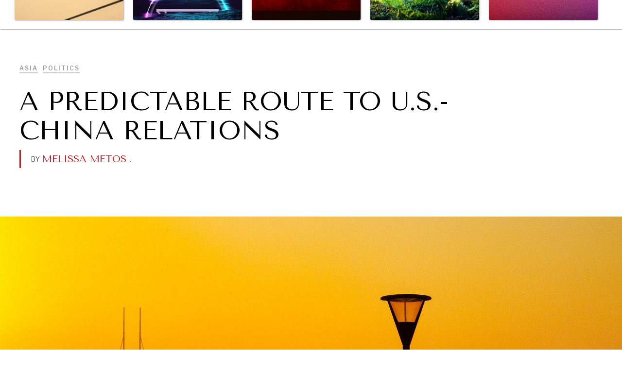

--- FILE ---
content_type: text/html; charset=utf-8
request_url: https://www.diplomaticourier.com/posts/biden-and-china-a-predictable-route
body_size: 19428
content:
<!DOCTYPE html><!-- Last Published: Tue Jan 20 2026 18:42:08 GMT+0000 (Coordinated Universal Time) --><html data-wf-domain="www.diplomaticourier.com" data-wf-page="65ca3a1597f6525922fa03de" data-wf-site="5fa4da31b6c3a4e610fd2d5a" lang="en" data-wf-collection="65ca3a1597f6525922fa0381" data-wf-item-slug="biden-and-china-a-predictable-route"><head><meta charset="utf-8"/><title>A Predictable Route to U.S.-China Relations</title><meta content="Nov 29, 2020 // For years, the United States has struggled with creating a meaningful relationship with China, but, more recently, the situation has escalated to an extent that many would consider beyond mendable—in the foreseeable future at least." name="description"/><meta content="A Predictable Route to U.S.-China Relations" property="og:title"/><meta content="Nov 29, 2020 // For years, the United States has struggled with creating a meaningful relationship with China, but, more recently, the situation has escalated to an extent that many would consider beyond mendable—in the foreseeable future at least." property="og:description"/><meta content="https://cdn.prod.website-files.com/5fa4da31b6c3a45d2cfd2d5d/5fc2a3d7a34dc40faa5df6f8_huangpu-river-5501210_1920.jpg" property="og:image"/><meta content="A Predictable Route to U.S.-China Relations" property="twitter:title"/><meta content="Nov 29, 2020 // For years, the United States has struggled with creating a meaningful relationship with China, but, more recently, the situation has escalated to an extent that many would consider beyond mendable—in the foreseeable future at least." property="twitter:description"/><meta content="https://cdn.prod.website-files.com/5fa4da31b6c3a45d2cfd2d5d/5fc2a3d7a34dc40faa5df6f8_huangpu-river-5501210_1920.jpg" property="twitter:image"/><meta property="og:type" content="website"/><meta content="summary_large_image" name="twitter:card"/><meta content="width=device-width, initial-scale=1" name="viewport"/><link href="https://cdn.prod.website-files.com/5fa4da31b6c3a4e610fd2d5a/css/the-diplomatic-courier.shared.4d4404f63.min.css" rel="stylesheet" type="text/css" integrity="sha384-TUQE9jx/xHp3stqXG48QFgVS1mAQ5pgFHJMhEcX9smafOloTm/XB75tqnnDtO7/N" crossorigin="anonymous"/><link href="https://fonts.googleapis.com" rel="preconnect"/><link href="https://fonts.gstatic.com" rel="preconnect" crossorigin="anonymous"/><script src="https://ajax.googleapis.com/ajax/libs/webfont/1.6.26/webfont.js" type="text/javascript"></script><script type="text/javascript">WebFont.load({  google: {    families: ["Montserrat:100,100italic,200,200italic,300,300italic,400,400italic,500,500italic,600,600italic,700,700italic,800,800italic,900,900italic","Tenor Sans:regular","Source Serif Pro:regular,700","Libre Franklin:regular,600"]  }});</script><script src="https://use.typekit.net/kao3qjv.js" type="text/javascript"></script><script type="text/javascript">try{Typekit.load();}catch(e){}</script><script type="text/javascript">!function(o,c){var n=c.documentElement,t=" w-mod-";n.className+=t+"js",("ontouchstart"in o||o.DocumentTouch&&c instanceof DocumentTouch)&&(n.className+=t+"touch")}(window,document);</script><link href="https://cdn.prod.website-files.com/5fa4da31b6c3a4e610fd2d5a/5fa4da31b6c3a47915fd2d8f_favicon.png" rel="shortcut icon" type="image/x-icon"/><link href="https://cdn.prod.website-files.com/5fa4da31b6c3a4e610fd2d5a/5fa4da31b6c3a46695fd2d90_DC-webclip.png" rel="apple-touch-icon"/><link href="rss.xml" rel="alternate" title="RSS Feed" type="application/rss+xml"/><script async="" src="https://www.googletagmanager.com/gtag/js?id=UA-917227-4"></script><script type="text/javascript">window.dataLayer = window.dataLayer || [];function gtag(){dataLayer.push(arguments);}gtag('js', new Date());gtag('config', 'UA-917227-4', {'anonymize_ip': false});</script><script async src="https://cdn.jsdelivr.net/npm/@finsweet/cookie-consent@1/fs-cc.js" fs-cc-mode="opt-in"></script>

<style>
  body {
  -moz-font-feature-settings: "liga" on;
  -moz-osx-font-smoothing: grayscale;
  -webkit-font-smoothing: antialiased;
  font-feature-settings: "liga" on;
  text-rendering: optimizeLegibility;
}
</style>

<style>
div.paragraph.w-richtext{
  white-space: pre-line !important;
  }
  br {display:none;}

</style>
<script>
function printContent(el){
	var restorepage = document.body.innerHTML;
	var printcontent = document.getElementById(el).innerHTML;
	document.body.innerHTML = printcontent;
	window.print();
	document.body.innerHTML = restorepage;
}
</script>

<script type="text/javascript">
    (function(c,l,a,r,i,t,y){
        c[a]=c[a]||function(){(c[a].q=c[a].q||[]).push(arguments)};
        t=l.createElement(r);t.async=1;t.src="https://www.clarity.ms/tag/"+i;
        y=l.getElementsByTagName(r)[0];y.parentNode.insertBefore(t,y);
    })(window, document, "clarity", "script", "dcuaplnq77");
</script>



<script>
document.addEventListener('DOMContentLoaded', function() {
    // Select all anchors and images within the document
    var links = document.querySelectorAll('a[href^="http://"], img[src^="http://"]');

    // Iterate over each link and replace 'http' with 'https'
    links.forEach(function(link) {
        if (link.href) {
            link.href = link.href.replace('http://', 'https://');
        } else if (link.src) {
            link.src = link.src.replace('http://', 'https://');
        }
    });
});
</script>

 <script type="application/ld+json">
    {
      "@context": "https://schema.org",
      "@type": "Organization",
      "image": "https://assets-global.website-files.com/5fa4da31b6c3a4e610fd2d5a/5fa4da31b6c3a467a9fd2ddb_dc.logo.white.full.svg",
      "url": "https://www.diplomaticourier.com",
      "sameAs": ["https://diplomaticourier.com"],
      "logo": "https://assets-global.website-files.com/5fa4da31b6c3a4e610fd2d5a/5fa4da31b6c3a467a9fd2ddb_dc.logo.white.full.svg",
      "name": "Diplomatic Courier",
      "description": "Connecting global publics to leaders in international affairs, diplomacy, social good, technology, business, and more."
    }
    </script><style>
div.paragraph.w-richtext{white-space: pre-line !important;}
</style>


<link rel="canonical" href="https://www.diplomaticourier.com/posts/biden-and-china-a-predictable-route" />

<meta property="og:url" content="https://www.diplomaticourier.com/posts/biden-and-china-a-predictable-route">


<script>
  document.addEventListener('DOMContentLoaded', () => {
    let authors = []; // Initialize an empty array for authors

    // Select the author elements by their ID 'author'
    // This code assumes there is only one author element.
    // If there are multiple authors, you would select them by a class and loop through them
    const authorElement = document.getElementById('author');
    if (authorElement) {
      let authorName = authorElement.innerText; // Get the text content for the author's name
      let authorUrl = authorElement.href; // Get the href attribute for the author's URL
      authors.push({
        "@type": "Person",
        "name": authorName,
        "url": authorUrl
      });
    }

    // Select the element with the ID 'post-body' to get the article body
    const postBodyElement = document.getElementById('post-body');
    let postBody = postBodyElement ? postBodyElement.innerText : '';

    // Define the JSON-LD structure with dynamic Webflow fields and the authors array
    let jsonLd = {
      "@context": "http://schema.org",
      "@type": "Article",
      "mainEntityOfPage": {
        "@type": "WebPage",
        "@id": "www.diplomaticourier.com/posts/biden-and-china-a-predictable-route"
      },
      "headline": "A Predictable Route to U.S.-China Relations",
      "image": [
        "https://cdn.prod.website-files.com/5fa4da31b6c3a45d2cfd2d5d/5fc2a3d7a34dc40faa5df6f8_huangpu-river-5501210_1920.jpg"
      ],
      "publisher": {
        "@type": "Organization",
        "name": "Diplomatic Courier"
      },
      "datePublished": "Mar 09, 2024",
      "dateModified": "Mar 08, 2024",
      "description": "For years, the United States has struggled with creating a meaningful relationship with China, but, more recently, the situation has escalated to an extent that many would consider beyond mendable—in the foreseeable future at least. ",
      "author": authors,
      "articleBody": postBody
    };

    // Create a new script element for the JSON-LD
    let scriptElement = document.createElement('script');
    scriptElement.type = 'application/ld+json';
    scriptElement.textContent = JSON.stringify(jsonLd);

    // Append the script element to the document head or body
    document.head.appendChild(scriptElement);
  });
</script>
<script src="https://static.elfsight.com/platform/platform.js" data-use-service-core defer></script>
<div class="elfsight-app-973d9779-fc2f-469e-8b53-1cc3d1139b43" data-elfsight-app-lazy></div>
</head><body><div data-collapse="tiny" data-animation="default" data-duration="400" data-easing="ease" data-easing2="ease" role="banner" class="navigation w-nav"><div data-w-id="06cb82c4-68a2-2c88-e447-ad93b93c221f" class="nav-menu"><a href="/" class="navigation-link main-nav w-inline-block"><div>home</div></a><a href="/about" class="navigation-link main-nav w-inline-block"><div>About</div></a><a href="/team" class="navigation-link main-nav w-inline-block"><div>Team</div></a><a href="/news-media" class="navigation-link main-nav w-inline-block"><div>News &amp; Media</div></a><a href="/print" class="navigation-link main-nav w-inline-block"><div>In Print</div></a><a href="/latest-posts" class="navigation-link main-nav w-inline-block"><div>all articles</div></a><a href="/submissions" class="navigation-link main-nav w-inline-block"><div>submissions</div></a></div><div class="navigation-container"><div class="main-nav-left"><a data-w-id="42f40efb-e7de-1589-e3f6-a477a8b94057" href="#" class="nav-icon-container w-inline-block"><div data-w-id="935fe8c2-7f82-a651-b908-bcb875b6e40c" class="menu-line"></div><div data-w-id="1faf7ea5-762c-0a3c-0144-a34f1a8f4b53" class="menu-line"></div><div data-w-id="2f146f24-5d38-01bd-5874-e4b99f1ee583" class="menu-line"></div></a><a href="/" class="logo main-nav-brand w-inline-block"><img src="https://cdn.prod.website-files.com/5fa4da31b6c3a4e610fd2d5a/5fa4da31b6c3a467a9fd2ddb_dc.logo.white.full.svg" alt="" class="image-logo"/></a><div class="subnav-top"><div class="subnav-topics-list"><div class="collection-list-wrapper w-dyn-list"><div role="list" class="topics-list w-dyn-items"><div role="listitem" class="subnav-list-item inline-list-item w-dyn-item"><a href="/topics/diplomacy" class="sub-nav-link" data-ix="subnav-close-2">Diplomacy</a></div><div role="listitem" class="subnav-list-item inline-list-item w-dyn-item"><a href="/topics/economy" class="sub-nav-link" data-ix="subnav-close-2">Economy</a></div><div role="listitem" class="subnav-list-item inline-list-item w-dyn-item"><a href="/topics/energy" class="sub-nav-link" data-ix="subnav-close-2">Energy</a></div><div role="listitem" class="subnav-list-item inline-list-item w-dyn-item"><a href="/topics/environment" class="sub-nav-link" data-ix="subnav-close-2">Environment</a></div><div role="listitem" class="subnav-list-item inline-list-item w-dyn-item"><a href="/topics/health" class="sub-nav-link" data-ix="subnav-close-2">Health</a></div><div role="listitem" class="subnav-list-item inline-list-item w-dyn-item"><a href="/topics/politics" class="sub-nav-link" data-ix="subnav-close-2">Politics</a></div><div role="listitem" class="subnav-list-item inline-list-item w-dyn-item"><a href="/topics/security" class="sub-nav-link" data-ix="subnav-close-2">Security</a></div><div role="listitem" class="subnav-list-item inline-list-item w-dyn-item"><a href="/topics/technology" class="sub-nav-link" data-ix="subnav-close-2">Technology</a></div></div></div><div class="sub-nav-divider"></div><a data-w-id="4d061a5c-f987-2f90-12ec-ad08f5d8a8aa" href="#" class="sub-nav-link hide w-inline-block"><div>Browse All</div></a><a data-w-id="eee1bb03-3726-b3d0-6888-96758359627a" href="#" class="view-more-topics w-inline-block"></a></div></div></div><div class="mn-middle hide" data-ix="subnav-hover-fix"><a href="#" class="mn-channel-image w-inline-block"></a><a href="#" class="sub-nav-open w-inline-block" data-ix="subnav-open"></a><a href="#" class="close-subnav-button w-inline-block" data-ix="subnav-close"></a></div><div class="main-nav-right"><a data-w-id="9b4ebe1a-9f4c-0dab-11f9-58dc82b8c428" href="#" target="_blank" class="nav-center-dropdown-icon browse desktop-hide w-inline-block"><div>browse</div></a><a rel="noopener" href="https://57be155b.sibforms.com/serve/[base64]" target="_blank" class="nav-center-dropdown-icon browse mobile-hide w-inline-block"><div><strong class="bold-text-3">Newsletter</strong></div></a><a rel="noopener" href="https://worldin2050.diplomaticourier.com/" target="_blank" class="nav-center-dropdown-icon browse mobile-hide w-inline-block"><div>World in 2050</div></a><div class="search-button-container"><a data-w-id="d92e23fa-813c-7fdc-6a80-95ffd9337ba1" href="#" class="search-toggle-button w-inline-block"></a></div></div></div><div class="search-overlay-container initial"><form action="/search" class="search-field-container w-form"><input class="search-input w-input" maxlength="256" name="query" placeholder="I&#x27;m looking for…" type="search" id="search" required=""/><input type="submit" class="search-button w-button" value="Search"/></form><a href="#" class="cancel-search-button w-inline-block" data-ix="hide-search-overlay"></a></div><div class="browse-menu initial"><div class="browse-menu-header"><div class="browse-header-left"><div class="dc-brand"></div><div>Browse Articles</div></div><a data-w-id="7ae7f685-c24d-535c-44cf-5fac09999a9a" href="#" class="close-browser-overlay w-inline-block"></a></div><div class="browse-section twothirds"><h3>topics</h3><div class="w-dyn-list"><div role="list" class="browse-list w-dyn-items"><div role="listitem" class="browse-item w-dyn-item"><a data-w-id="16f3f98b-1d39-3f87-e4e3-00d8ce215860" href="/topics/brics" class="w-inline-block"><div>BRICS</div></a></div><div role="listitem" class="browse-item w-dyn-item"><a data-w-id="16f3f98b-1d39-3f87-e4e3-00d8ce215860" href="/topics/book-review" class="w-inline-block"><div>Book Reviews</div></a></div><div role="listitem" class="browse-item w-dyn-item"><a data-w-id="16f3f98b-1d39-3f87-e4e3-00d8ce215860" href="/topics/cities" class="w-inline-block"><div>Cities</div></a></div><div role="listitem" class="browse-item w-dyn-item"><a data-w-id="16f3f98b-1d39-3f87-e4e3-00d8ce215860" href="/topics/culture" class="w-inline-block"><div>Culture</div></a></div><div role="listitem" class="browse-item w-dyn-item"><a data-w-id="16f3f98b-1d39-3f87-e4e3-00d8ce215860" href="/topics/diplomacy" class="w-inline-block"><div>Diplomacy</div></a></div><div role="listitem" class="browse-item w-dyn-item"><a data-w-id="16f3f98b-1d39-3f87-e4e3-00d8ce215860" href="/topics/economy" class="w-inline-block"><div>Economy</div></a></div><div role="listitem" class="browse-item w-dyn-item"><a data-w-id="16f3f98b-1d39-3f87-e4e3-00d8ce215860" href="/topics/education" class="w-inline-block"><div>Education</div></a></div><div role="listitem" class="browse-item w-dyn-item"><a data-w-id="16f3f98b-1d39-3f87-e4e3-00d8ce215860" href="/topics/energy" class="w-inline-block"><div>Energy</div></a></div><div role="listitem" class="browse-item w-dyn-item"><a data-w-id="16f3f98b-1d39-3f87-e4e3-00d8ce215860" href="/topics/environment" class="w-inline-block"><div>Environment</div></a></div><div role="listitem" class="browse-item w-dyn-item"><a data-w-id="16f3f98b-1d39-3f87-e4e3-00d8ce215860" href="/topics/food-security" class="w-inline-block"><div>Food Security</div></a></div><div role="listitem" class="browse-item w-dyn-item"><a data-w-id="16f3f98b-1d39-3f87-e4e3-00d8ce215860" href="/topics/global-talent-summit" class="w-inline-block"><div>Global Talent Summit</div></a></div><div role="listitem" class="browse-item w-dyn-item"><a data-w-id="16f3f98b-1d39-3f87-e4e3-00d8ce215860" href="/topics/governance" class="w-inline-block"><div>Governance</div></a></div><div role="listitem" class="browse-item w-dyn-item"><a data-w-id="16f3f98b-1d39-3f87-e4e3-00d8ce215860" href="/topics/health" class="w-inline-block"><div>Health</div></a></div><div role="listitem" class="browse-item w-dyn-item"><a data-w-id="16f3f98b-1d39-3f87-e4e3-00d8ce215860" href="/topics/human-rights" class="w-inline-block"><div>Human Rights</div></a></div><div role="listitem" class="browse-item w-dyn-item"><a data-w-id="16f3f98b-1d39-3f87-e4e3-00d8ce215860" href="/topics/opinion" class="w-inline-block"><div>Opinion</div></a></div><div role="listitem" class="browse-item w-dyn-item"><a data-w-id="16f3f98b-1d39-3f87-e4e3-00d8ce215860" href="/topics/politics" class="w-inline-block"><div>Politics</div></a></div><div role="listitem" class="browse-item w-dyn-item"><a data-w-id="16f3f98b-1d39-3f87-e4e3-00d8ce215860" href="/topics/report-reviews" class="w-inline-block"><div>Report Reviews</div></a></div><div role="listitem" class="browse-item w-dyn-item"><a data-w-id="16f3f98b-1d39-3f87-e4e3-00d8ce215860" href="/topics/security" class="w-inline-block"><div>Security</div></a></div><div role="listitem" class="browse-item w-dyn-item"><a data-w-id="16f3f98b-1d39-3f87-e4e3-00d8ce215860" href="/topics/sponsored" class="w-inline-block"><div>Sponsored</div></a></div><div role="listitem" class="browse-item w-dyn-item"><a data-w-id="16f3f98b-1d39-3f87-e4e3-00d8ce215860" href="/topics/technology" class="w-inline-block"><div>Technology</div></a></div><div role="listitem" class="browse-item w-dyn-item"><a data-w-id="16f3f98b-1d39-3f87-e4e3-00d8ce215860" href="/topics/travel" class="w-inline-block"><div>Travel</div></a></div></div></div></div><div class="browse-section onethird"><h3>Regions</h3><div class="w-dyn-list"><div role="list" class="browse-list regions w-dyn-items"><div role="listitem" class="browse-item half w-dyn-item"><a data-w-id="6e7f406c-dba8-3fd6-b7ee-31ed6ef2e4c2" href="/regions/africa" class="w-inline-block"><div>Africa</div></a></div><div role="listitem" class="browse-item half w-dyn-item"><a data-w-id="6e7f406c-dba8-3fd6-b7ee-31ed6ef2e4c2" href="/regions/asia" class="w-inline-block"><div>Asia</div></a></div><div role="listitem" class="browse-item half w-dyn-item"><a data-w-id="6e7f406c-dba8-3fd6-b7ee-31ed6ef2e4c2" href="/regions/central-asia" class="w-inline-block"><div>Central Asia</div></a></div><div role="listitem" class="browse-item half w-dyn-item"><a data-w-id="6e7f406c-dba8-3fd6-b7ee-31ed6ef2e4c2" href="/regions/europe" class="w-inline-block"><div>Europe</div></a></div><div role="listitem" class="browse-item half w-dyn-item"><a data-w-id="6e7f406c-dba8-3fd6-b7ee-31ed6ef2e4c2" href="/regions/global" class="w-inline-block"><div>Global</div></a></div><div role="listitem" class="browse-item half w-dyn-item"><a data-w-id="6e7f406c-dba8-3fd6-b7ee-31ed6ef2e4c2" href="/regions/latin-america" class="w-inline-block"><div>Latin America</div></a></div><div role="listitem" class="browse-item half w-dyn-item"><a data-w-id="6e7f406c-dba8-3fd6-b7ee-31ed6ef2e4c2" href="/regions/middle-east-north-africa" class="w-inline-block"><div>Middle East/North Africa</div></a></div><div role="listitem" class="browse-item half w-dyn-item"><a data-w-id="6e7f406c-dba8-3fd6-b7ee-31ed6ef2e4c2" href="/regions/north-america" class="w-inline-block"><div>North America</div></a></div><div role="listitem" class="browse-item half w-dyn-item"><a data-w-id="6e7f406c-dba8-3fd6-b7ee-31ed6ef2e4c2" href="/regions/oceania" class="w-inline-block"><div>Oceania</div></a></div></div></div></div><div class="browse-section"><h3>channels</h3><div class="w-dyn-list"><div role="list" class="browse-channels-wrapper w-dyn-items"><div role="listitem" class="channel-browse-item w-dyn-item"><a data-w-id="8d1c3dbb-fc34-5dc1-32cf-61e85a0b4f20" style="background-image:url(&quot;https://cdn.prod.website-files.com/5fa4da31b6c3a45d2cfd2d5d/67f426c760e3599bcae85f5c_65947af379c17e370458eb35_Around%20the%20World%20Channel%20-%20Diplomatic%20Courier-min.jpeg&quot;)" href="/channel/around-the-world" class="channel-browse-block-item w-inline-block"><div class="print-issue-spacer"></div><div class="browse-channel-overlay"><div class="browse-channel-title">Around the World</div><div>Exploring our world through photography and storytelling.</div></div></a></div><div role="listitem" class="channel-browse-item w-dyn-item"><a data-w-id="8d1c3dbb-fc34-5dc1-32cf-61e85a0b4f20" style="background-image:url(&quot;https://cdn.prod.website-files.com/5fa4da31b6c3a45d2cfd2d5d/67f426a946d4db6c6e7dce06_65947c377c087566823b22f2_Ballot%20Box%20Channel%20-%20Diplomatic%20Courier-min.jpeg&quot;)" href="/channel/ballot-box" class="channel-browse-block-item w-inline-block"><div class="print-issue-spacer"></div><div class="browse-channel-overlay"><div class="browse-channel-title">Ballot Box</div><div>Coverage and analysis of elections, wherever they happen.</div></div></a></div><div role="listitem" class="channel-browse-item w-dyn-item"><a data-w-id="8d1c3dbb-fc34-5dc1-32cf-61e85a0b4f20" style="background-image:url(&quot;https://cdn.prod.website-files.com/5fa4da31b6c3a45d2cfd2d5d/67f425075e03548b2a1e39be_67cb389de706ac063501a80a_Eight%20Billion%20Voices%20Channel%20Image-min.jpg&quot;)" href="/channel/eight-billion-voices" class="channel-browse-block-item w-inline-block"><div class="print-issue-spacer"></div><div class="browse-channel-overlay"><div class="browse-channel-title">Eight Billion Voices</div><div>Surveys and polls on the most important issues affecting the world’s population.</div></div></a></div><div role="listitem" class="channel-browse-item w-dyn-item"><a data-w-id="8d1c3dbb-fc34-5dc1-32cf-61e85a0b4f20" style="background-image:url(&quot;https://cdn.prod.website-files.com/5fa4da31b6c3a45d2cfd2d5d/67f42690fee9fa4f5495f915_6245997f7224b1e840052321_Saving%20Gaia%20Channel%20Hero-min.jpeg&quot;)" href="/channel/saving-gaia-energy-transition" class="channel-browse-block-item w-inline-block"><div class="print-issue-spacer"></div><div class="browse-channel-overlay"><div class="browse-channel-title">Saving Gaia</div><div>Saving ourselves by preserving our ecosystems.</div></div></a></div><div role="listitem" class="channel-browse-item w-dyn-item"><a data-w-id="8d1c3dbb-fc34-5dc1-32cf-61e85a0b4f20" style="background-image:url(&quot;https://cdn.prod.website-files.com/5fa4da31b6c3a45d2cfd2d5d/67f4252978ba851b4b9b3440_670067acc95a3e6a01c7d689_radar-3872884_1280-min.jpg&quot;)" href="/channel/under-the-radar" class="channel-browse-block-item w-inline-block"><div class="print-issue-spacer"></div><div class="browse-channel-overlay"><div class="browse-channel-title">Under the Radar</div><div>Under–the–radar stories from around the world.</div></div></a></div><div role="listitem" class="channel-browse-item w-dyn-item"><a data-w-id="8d1c3dbb-fc34-5dc1-32cf-61e85a0b4f20" style="background-image:url(&quot;https://cdn.prod.website-files.com/5fa4da31b6c3a45d2cfd2d5d/67f4241f6840df6ee3425eac_5ff87e866361cd1eecf5f3a4_bigstock-United-Nations-Building-In-New-103020263-min.jpg&quot;)" href="/channel/grand-summitry" class="channel-browse-block-item w-inline-block"><div class="print-issue-spacer"></div><div class="browse-channel-overlay"><div class="browse-channel-title">Grand Summitry</div><div>Exploring the path to achieving international commitments &amp; global goals. </div></div></a></div><div role="listitem" class="channel-browse-item w-dyn-item"><a data-w-id="8d1c3dbb-fc34-5dc1-32cf-61e85a0b4f20" style="background-image:url(&quot;https://cdn.prod.website-files.com/5fa4da31b6c3a45d2cfd2d5d/67f425c85a0692ce0081c3f8_659492ab08855088a76a67b7_Wellbeing%20Channel%20-%20Diplomatic%20Courier-min.jpeg&quot;)" href="/channel/individual-societal-wellbeing" class="channel-browse-block-item w-inline-block"><div class="print-issue-spacer"></div><div class="browse-channel-overlay"><div class="browse-channel-title">Individual, Societal Wellbeing</div><div>What ails us, physically and mentally, requires holistic solutions. </div></div></a></div><div role="listitem" class="channel-browse-item w-dyn-item"><a data-w-id="8d1c3dbb-fc34-5dc1-32cf-61e85a0b4f20" style="background-image:url(&quot;https://cdn.prod.website-files.com/5fa4da31b6c3a45d2cfd2d5d/67f424c74f359762524b4d0d_65948d7a78247a16b23095c2_Governance%20Channel%20-%20Diplomatic%20Courier-min.jpeg&quot;)" href="/channel/institutions-under-pressure" class="channel-browse-block-item w-inline-block"><div class="print-issue-spacer"></div><div class="browse-channel-overlay"><div class="browse-channel-title">Institutions Under Pressure</div><div>Trust in, effectiveness of our societal and governance institutions is failing.</div></div></a></div><div role="listitem" class="channel-browse-item w-dyn-item"><a data-w-id="8d1c3dbb-fc34-5dc1-32cf-61e85a0b4f20" style="background-image:url(&quot;https://cdn.prod.website-files.com/5fa4da31b6c3a45d2cfd2d5d/67f42584f5669757e6196881_67006a6e5e143579a668867a_bigstock-Growth-D-62225549-min.png&quot;)" href="/channel/media-amp-news" class="channel-browse-block-item w-inline-block"><div class="print-issue-spacer"></div><div class="browse-channel-overlay"><div class="browse-channel-title">News &amp; Media</div><div>News about Diplomatic Courier.</div></div></a></div><div role="listitem" class="channel-browse-item w-dyn-item"><a data-w-id="8d1c3dbb-fc34-5dc1-32cf-61e85a0b4f20" style="background-image:url(&quot;https://cdn.prod.website-files.com/5fa4da31b6c3a45d2cfd2d5d/67f425a73131d4f5b478c122_6594890d8306fdd4ff09371b_Exponential%20Tech%20Channel%20-%20Diplomatic%20Courier-min.jpeg&quot;)" href="/channel/our-digital-future" class="channel-browse-block-item w-inline-block"><div class="print-issue-spacer"></div><div class="browse-channel-overlay"><div class="browse-channel-title">Our Digital Future</div><div>Exponential technologies and their impact on human flourishing.</div></div></a></div><div role="listitem" class="channel-browse-item w-dyn-item"><a data-w-id="8d1c3dbb-fc34-5dc1-32cf-61e85a0b4f20" style="background-image:url(&quot;https://cdn.prod.website-files.com/5fa4da31b6c3a45d2cfd2d5d/67f42550d1a25ac6d5f39a8c_65ece1b0e75db3ce3911fd50_AdobeStock_198803041-min.jpeg&quot;)" href="/channel/rebalancing-education-work" class="channel-browse-block-item w-inline-block"><div class="print-issue-spacer"></div><div class="browse-channel-overlay"><div class="browse-channel-title">Rebalancing Education &amp; Work</div><div>Making our education systems and labor markets future-ready. </div></div></a></div><div role="listitem" class="channel-browse-item w-dyn-item"><a data-w-id="8d1c3dbb-fc34-5dc1-32cf-61e85a0b4f20" style="background-image:url(&quot;https://cdn.prod.website-files.com/5fa4da31b6c3a45d2cfd2d5d/67f4249fe4e06ffe12885b19_65948e17b96b910ee007efd7_War%20and%20Peace%20Channel%20-%20Diplomatic%20Courier-min.jpeg&quot;)" href="/channel/war-peace" class="channel-browse-block-item w-inline-block"><div class="print-issue-spacer"></div><div class="browse-channel-overlay"><div class="browse-channel-title">War &amp; Peace</div><div>Geopolitical competition and its consequences.</div></div></a></div><div role="listitem" class="channel-browse-item w-dyn-item"><a data-w-id="8d1c3dbb-fc34-5dc1-32cf-61e85a0b4f20" style="background-image:url(&quot;https://cdn.prod.website-files.com/5fa4da31b6c3a45d2cfd2d5d/67f425e16840df6ee3441a6e_5fa4da31b6c3a4064ffd49e3_christian-wiediger-1XGlbRjt92Q-unsplash-min.jpg&quot;)" href="/channel/dialogue-of-civilizations" class="channel-browse-block-item w-inline-block"><div class="print-issue-spacer"></div><div class="browse-channel-overlay"><div class="browse-channel-title">Dialogue of Civilizations</div><div>Searching for common ground in a divided world.</div></div></a></div></div></div></div></div></div><div class="title-section"><div class="container cc-center"><div class="text-container"><a href="#" class="channel-tag hide w-inline-block"><div class="inline-text-display">Channel |</div><div class="inline-text-display itallic">Beijing Telegraph</div></a><div class="section-title-text"><div class="topic-link"><a href="/regions/asia" class="gray-link _2">Asia</a></div><div class="topic-link"><a href="/topics/politics" class="gray-link _2">Politics</a></div></div><h1 class="h1">A Predictable Route to U.S.-China Relations</h1><div class="post-summary-text-container cc-center _2"><div class="inline-text-display byline">BY</div><div class="inline-text-display w-dyn-list"><div role="list" class="inline-text-display author-collection w-dyn-items"><div role="listitem" class="inline-text-display no-margin w-dyn-item"><a href="#" class="inline-text-display hide w-inline-block"><div style="background-image:url(&quot;https://cdn.prod.website-files.com/5fa4da31b6c3a45d2cfd2d5d/65612e350d485ce7378e6433_Melissa%20Metos.jpeg&quot;)" class="author-image-wrapper"><div style="background-image:url(&quot;https://cdn.prod.website-files.com/5fa4da31b6c3a45d2cfd2d5d/65612e350d485ce7378e6433_Melissa%20Metos.jpeg&quot;)" class="author-thumbnail"></div></div></a><a id="author-url" href="/people/melissa-metos" class="inline-text-display w-inline-block"><h3 id="author" class="post-author-text">Melissa Metos</h3></a><h3 class="inline-text-display no-margin post-author-text">. </h3></div></div></div></div></div></div></div><div class="post-image"><div class="container cc-post-image"><div data-w-id="e976bf57-bf41-3308-6a58-fe6ec5800933" style="background-image:url(&quot;https://cdn.prod.website-files.com/5fa4da31b6c3a45d2cfd2d5d/5fc2a3d7a34dc40faa5df6f8_huangpu-river-5501210_1920.jpg&quot;)" class="post-featured-image bg-overlay"></div><img alt="" src="https://cdn.prod.website-files.com/5fa4da31b6c3a45d2cfd2d5d/5fc2a3d7a34dc40faa5df6f8_huangpu-river-5501210_1920.jpg" sizes="100vw" srcset="https://cdn.prod.website-files.com/5fa4da31b6c3a45d2cfd2d5d/5fc2a3d7a34dc40faa5df6f8_huangpu-river-5501210_1920-p-500.jpeg 500w, https://cdn.prod.website-files.com/5fa4da31b6c3a45d2cfd2d5d/5fc2a3d7a34dc40faa5df6f8_huangpu-river-5501210_1920-p-1080.jpeg 1080w, https://cdn.prod.website-files.com/5fa4da31b6c3a45d2cfd2d5d/5fc2a3d7a34dc40faa5df6f8_huangpu-river-5501210_1920-p-1600.jpeg 1600w, https://cdn.prod.website-files.com/5fa4da31b6c3a45d2cfd2d5d/5fc2a3d7a34dc40faa5df6f8_huangpu-river-5501210_1920.jpg 1920w" class="post-featured-image"/><div data-w-id="24ae9369-061d-1218-f6e2-0af699f2f6e1" class="cover-image-credits-container w-condition-invisible"><div style="opacity:0;width:0%;height:0%" class="photo-credits-bg"></div><div style="display:none;opacity:0" class="photo-credits"><div class="photo-credits-inner"><div class="w-dyn-bind-empty w-richtext"></div></div></div><a href="#" class="photo-credit-button w-inline-block"><div class="photo-credit-dot"></div></a></div></div></div><div data-w-id="0f68caf0-094c-4c79-f635-1665440ddb8e" style="-webkit-transform:translate3d(0, 30PX, 0) scale3d(1, 1, 1) rotateX(0) rotateY(0) rotateZ(0) skew(0, 0);-moz-transform:translate3d(0, 30PX, 0) scale3d(1, 1, 1) rotateX(0) rotateY(0) rotateZ(0) skew(0, 0);-ms-transform:translate3d(0, 30PX, 0) scale3d(1, 1, 1) rotateX(0) rotateY(0) rotateZ(0) skew(0, 0);transform:translate3d(0, 30PX, 0) scale3d(1, 1, 1) rotateX(0) rotateY(0) rotateZ(0) skew(0, 0);opacity:0" class="post-intro"><h6>November 29, 2020</h6><div class="post-center-text paragraph"><p class="w-dyn-bind-empty"></p></div><div class="post-center-text centre-align"><div class="w-layout-grid grid"><a data-share-facebook="true" href="#" class="w-inline-block"><img src="https://cdn.prod.website-files.com/5fa4da31b6c3a4e610fd2d5a/65ecbf7b92790e3c4c5347e5_icons8-facebook-50.png" loading="lazy" width="30" height="30" alt=""/></a><a data-share-twitter="true" href="#" class="w-inline-block"><img src="https://cdn.prod.website-files.com/5fa4da31b6c3a4e610fd2d5a/65ecbf7f823b2294e134f438_icons8-twitterx-50.png" loading="lazy" width="30" height="30" alt=""/></a><a data-share-linkedin="true" href="#" class="w-inline-block"><img src="https://cdn.prod.website-files.com/5fa4da31b6c3a4e610fd2d5a/65ecbf7f1c72d324ac7a67d8_icons8-linkedin-50.png" loading="lazy" width="30" height="30" alt=""/></a></div></div><div class="share-embed w-embed"><!-- Go to www.addthis.com/dashboard to customize your tools -->
<div class="addthis_inline_share_toolbox_mtkc"></div></div></div><div class="post-content"><div class="post-content-wrapper w-clearfix"><div class="post-initial"><div class="red-initial-text"><strong class="bold-text-4">.</strong></div><div class="inline-text-display">F</div></div><div id="post-body" class="paragraph w-richtext"><p>or years, the United States has struggled with creating a meaningful relationship with China, but, more recently, the situation has escalated to an extent that many would consider beyond mendable—in the foreseeable future at least. The way in which President Trump has framed challenges with China during his presidency lends itself to what some may consider ‘<a href="https://apnews.com/article/e981e084208ec5dc3c93d9e5b5ae234a" target="_blank">anti-China rhetoric</a>’, and his administration’s tariff-war has aggravated Chinese officials. However, no one can disagree that China’s gross human rights violations; its One Belt One Road Initiative; and concerning tech development must be confronted. </p><p>In fact, this ‘anti-China rhetoric’ has been adopted, to a less inflammatory degree, by many <a href="https://hfxchinahandbook.s3.amazonaws.com/EN_HFX+China+Handbook_FINAL_WEB.pdf" target="_blank">others</a>—using words like ‘threat’ and ‘aggressive’ to explain the undemocratic behaviors of China. President-elect Joe Biden even referred to Mr. Xi as a &#x27;<a href="https://www.nytimes.com/2020/11/09/world/asia/china-united-states-biden.html" target="_blank">thug</a>&#x27; while on the campaign trail. Perhaps this is one of the few issues where bipartisanship exists. </p><p>During the 2020 Halifax International Security Forum this month, Halifax Vice President Robin Shepard issued “A Handbook for Democracies: China v. Democracy, The Greatest Game”. Shepard <a href="https://hfxchinahandbook.s3.amazonaws.com/EN_HFX+China+Handbook_FINAL_WEB.pdf" target="_blank">writes</a>, “China, led by Xi Jinping, is emerging as the most powerful authoritarian state in history. The evidence that it aims to make the wider world safe for authoritarianism has become impossible to ignore.” Impossible to ignore by not only the U.S: the handbook presents a chart proving there has been a worldwide awakening. The percentage of positive responses to a question about China’s influence over the next decade plummeted this year (in comparison to the last eight years). Surely this growing dissent is not something that President-elect Biden, or the U.S. for that matter, can handle alone.</p><p>The 2020 presidential race, which was called on November 7th by the Associated Press, was followed by a flood of ‘congratulations’ from leaders all over the world. However, China and Russia <a href="https://apnews.com/article/joe-biden-asia-pacific-china-50be6fd70a9ce86936f65b9fbb6f65d3" target="_blank">were slow</a> to congratulate Biden. “China on Friday became one of the last major countries to congratulate U.S. President-elect Joe Biden, who is expected to make few changes to U.S. policy in conflicts with Beijing over trade, technology and security.”</p><p>The reason for China’s delay was likely not an intentional insult directed at Biden, but instead, a message that they are unapertured because of his number one priority: <a href="https://joebiden.com/joes-vision/" target="_blank">“beat COVID-19</a>”—which will likely leave U.S.-China policies untouched for months. Another possibility is that it was an effort to censor the<a href="https://www.nytimes.com/2020/11/09/world/asia/china-united-states-biden.html" target="_blank"> democratic process</a>—something China is unaccustomed to. “As Mr. Biden’s victory was called on Sunday morning, all of China’s state media flashed news alerts—about Mr. Xi’s instructions, issued several days ago, for a railroad connecting Sichuan Province to Tibet.”</p><p>Although we may not know exactly what China’s leaders think about Biden, it seems to be common consensus that many, including Chinese officials, welcome the indisputable change in tone that the world will bear witness to when Biden steps in to office—regardless of the issue at hand. Zheng Yongnian, a Chinese political scientist, <a href="https://www.scmp.com/news/china/diplomacy/article/3110889/dont-assume-us-china-relations-will-get-better-under-joe-biden" target="_blank">concludes:</a></p><blockquote>“… Trump is a businessman and behaves unpredictably, while Biden takes the elite route and is usually predictable…so Trump is irrationally tough [on China], and Biden is rationally tough.” </blockquote><p>In an <a href="https://www.foreignaffairs.com/articles/united-states/2020-01-23/why-america-must-lead-again" target="_blank">article</a> released this spring, Biden concurs that the U.S. “…does need to get tough with China,” yet his foreign policy plans that are laid out on his <a href="https://joebiden.com/americanleadership/" target="_blank">website</a> are anything but tough. “To win the competition for the future against China or anyone else, we must sharpen our innovative edge and unite the economic might of democracies around the world to counter abusive economic practices.” This call for multilateralism mirrors Shepard’s proposal in his handbook—which is outlined in the chapter “Stronger Together.” Although, for Biden it’s not only about uniting democracies and defending against an authoritarian state; it’s also about reclaiming the United States’ position “<a href="https://www.foreignaffairs.com/articles/united-states/2020-01-23/why-america-must-lead-again" target="_blank">back at the head of the table</a>”.</p><p>Biden’s dream of the U.S. leading again will be one of his biggest challenges. He’s got a long way to go if he wants his kitchen table metaphor realized: ‘no empty chairs’ and the U.S. at its head. Will Biden’s soft and tired rhetoric be enough to confront a global pandemic and return to functional multilateralism? Certainly, the political environment of 2021 will be far more unwelcoming than the one he stepped into as vice president in 2009.</p></div></div><div data-w-id="183da124-0f4a-ca78-ebc1-8840a6c1eba7" style="-webkit-transform:translate3d(0, 0, 0) scale3d(1, 0, 1) rotateX(0) rotateY(0) rotateZ(0) skew(0, 0);-moz-transform:translate3d(0, 0, 0) scale3d(1, 0, 1) rotateX(0) rotateY(0) rotateZ(0) skew(0, 0);-ms-transform:translate3d(0, 0, 0) scale3d(1, 0, 1) rotateX(0) rotateY(0) rotateZ(0) skew(0, 0);transform:translate3d(0, 0, 0) scale3d(1, 0, 1) rotateX(0) rotateY(0) rotateZ(0) skew(0, 0)" class="pull-quote-container w-condition-invisible"><h2 style="opacity:0" class="pull-quote-text w-dyn-bind-empty"></h2></div><div class="callout-wrapper w-condition-invisible"><div data-w-id="d9304b8d-4f5f-6e1c-21e4-940d3bd9ccc5" style="background-image:none" class="paralax-image"></div><div class="callout-text-container w-condition-invisible"><div class="pull-text-caption-container"><div class="post-caption-line"></div><h3 class="pull-quote-text w-dyn-bind-empty"></h3></div></div></div><div class="post-content-wrapper w-condition-invisible"><div class="paragraph w-dyn-bind-empty w-richtext"></div></div><div data-w-id="cf8e4902-b52f-216b-e1a9-75adeee22d7c" style="-webkit-transform:translate3d(0, 0, 0) scale3d(1, 0, 1) rotateX(0) rotateY(0) rotateZ(0) skew(0, 0);-moz-transform:translate3d(0, 0, 0) scale3d(1, 0, 1) rotateX(0) rotateY(0) rotateZ(0) skew(0, 0);-ms-transform:translate3d(0, 0, 0) scale3d(1, 0, 1) rotateX(0) rotateY(0) rotateZ(0) skew(0, 0);transform:translate3d(0, 0, 0) scale3d(1, 0, 1) rotateX(0) rotateY(0) rotateZ(0) skew(0, 0)" class="pull-quote-container w-condition-invisible"><h2 style="opacity:0" class="pull-quote-text w-dyn-bind-empty"></h2></div><div class="callout-wrapper w-condition-invisible"><div data-w-id="1053f322-0cff-d4c0-ae2e-02d4e7732cee" style="background-image:none" class="paralax-image"></div><div class="callout-text-container w-condition-invisible"><div class="pull-text-caption-container"><div class="post-caption-line"></div><h3 class="pull-quote-text w-dyn-bind-empty"></h3></div></div></div><div class="post-content-wrapper w-condition-invisible"><div class="paragraph w-dyn-bind-empty w-richtext"></div></div><div data-w-id="7fdfe9e0-9f88-177e-103f-ff6e300eab43" style="-webkit-transform:translate3d(0, 0, 0) scale3d(1, 0, 1) rotateX(0) rotateY(0) rotateZ(0) skew(0, 0);-moz-transform:translate3d(0, 0, 0) scale3d(1, 0, 1) rotateX(0) rotateY(0) rotateZ(0) skew(0, 0);-ms-transform:translate3d(0, 0, 0) scale3d(1, 0, 1) rotateX(0) rotateY(0) rotateZ(0) skew(0, 0);transform:translate3d(0, 0, 0) scale3d(1, 0, 1) rotateX(0) rotateY(0) rotateZ(0) skew(0, 0)" class="pull-quote-container w-condition-invisible"><h2 style="opacity:0" class="pull-quote-text w-dyn-bind-empty"></h2></div><div class="callout-wrapper w-condition-invisible"><div data-w-id="5c4d7d2b-2b66-34fa-d041-d376ad8d49aa" style="background-image:none" class="paralax-image"></div><div class="callout-text-container w-condition-invisible"><div class="pull-text-caption-container"><div class="post-caption-line"></div><h3 class="pull-quote-text w-dyn-bind-empty"></h3></div></div></div><div class="post-content-wrapper w-condition-invisible"><div class="paragraph w-dyn-bind-empty w-richtext"></div></div><div class="post-center-text paragraph"><div class="smaller-text w-dyn-bind-empty"></div><div><div class="w-dyn-list"><div role="list" class="w-dyn-items"><div role="listitem" class="w-dyn-item"><div class="about-the-author"><div class="inline-text-display">About</div><a href="/people/melissa-metos">Melissa Metos</a><div class="inline-text-display">:</div><div>Melissa Metos is a Diplomatic Courier Editor and Writer.</div></div></div></div></div></div><div class="disclaimer-text">The views presented in this article are the author’s own and do not necessarily represent the views of any other organization.</div><div class="w-embed"><button class="print-area-button" onclick="printContent('Printable-Area')">Print Article</button></div></div><div id="Printable-Area" class="printable-area"><div class="printable-header"><div class="printable-logo w-clearfix"><img src="https://cdn.prod.website-files.com/5fa4da31b6c3a4e610fd2d5a/5fa4da31b6c3a4e952fd2dcc_logo.dc.red.brandmark.svg" alt="" class="printable-logo-1"/><img src="https://cdn.prod.website-files.com/5fa4da31b6c3a4e610fd2d5a/5fa4da31b6c3a4f979fd2d8d_logo.dc.black.full.svg" alt="" class="printable-header-logo2"/></div><div><h4 class="margin-clear smaller-text">a global affairs media network</h4><p class="margin-clear"><a href="https://www.diplomaticourier.com/">www.diplomaticourier.com</a></p></div></div><div class="section-title-text"><div class="topic-link"><a href="/regions/asia" class="gray-link _2">Asia</a></div><div class="topic-link"><a href="/topics/politics" class="gray-link _2">Politics</a></div></div><h2 class="h1">A Predictable Route to U.S.-China Relations</h2><div class="post-summary-text-container cc-center _2"><div class="inline-text-display byline">BY</div><div class="inline-text-display w-dyn-list"><div role="list" class="inline-text-display author-collection w-dyn-items"><div role="listitem" class="inline-text-display no-margin w-dyn-item"><a href="#" class="inline-text-display hide w-inline-block"><div style="background-image:url(&quot;https://cdn.prod.website-files.com/5fa4da31b6c3a45d2cfd2d5d/65612e350d485ce7378e6433_Melissa%20Metos.jpeg&quot;)" class="author-image-wrapper"><div style="background-image:url(&quot;https://cdn.prod.website-files.com/5fa4da31b6c3a45d2cfd2d5d/65612e350d485ce7378e6433_Melissa%20Metos.jpeg&quot;)" class="author-thumbnail"></div></div></a><a href="/people/melissa-metos" class="inline-text-display w-inline-block"><h3 class="post-author-text">Melissa Metos</h3></a><h3 class="inline-text-display no-margin post-author-text">. </h3></div></div></div></div><img alt="" src="https://cdn.prod.website-files.com/5fa4da31b6c3a45d2cfd2d5d/5fc2a3d7a34dc40faa5df6f8_huangpu-river-5501210_1920.jpg" sizes="100vw" srcset="https://cdn.prod.website-files.com/5fa4da31b6c3a45d2cfd2d5d/5fc2a3d7a34dc40faa5df6f8_huangpu-river-5501210_1920-p-500.jpeg 500w, https://cdn.prod.website-files.com/5fa4da31b6c3a45d2cfd2d5d/5fc2a3d7a34dc40faa5df6f8_huangpu-river-5501210_1920-p-1080.jpeg 1080w, https://cdn.prod.website-files.com/5fa4da31b6c3a45d2cfd2d5d/5fc2a3d7a34dc40faa5df6f8_huangpu-river-5501210_1920-p-1600.jpeg 1600w, https://cdn.prod.website-files.com/5fa4da31b6c3a45d2cfd2d5d/5fc2a3d7a34dc40faa5df6f8_huangpu-river-5501210_1920.jpg 1920w"/><div class="paragraph smaller-text gray-text w-dyn-bind-empty w-richtext"></div><h6 class="printable-date">November 29, 2020</h6><div class="post-center-text paragraph printable-center-text"><p class="w-dyn-bind-empty"></p></div><div class="post-body-1-container"><p class="paragraph printable-initial">F</p><div class="paragraph w-richtext"><p>or years, the United States has struggled with creating a meaningful relationship with China, but, more recently, the situation has escalated to an extent that many would consider beyond mendable—in the foreseeable future at least. The way in which President Trump has framed challenges with China during his presidency lends itself to what some may consider ‘<a href="https://apnews.com/article/e981e084208ec5dc3c93d9e5b5ae234a" target="_blank">anti-China rhetoric</a>’, and his administration’s tariff-war has aggravated Chinese officials. However, no one can disagree that China’s gross human rights violations; its One Belt One Road Initiative; and concerning tech development must be confronted. </p><p>In fact, this ‘anti-China rhetoric’ has been adopted, to a less inflammatory degree, by many <a href="https://hfxchinahandbook.s3.amazonaws.com/EN_HFX+China+Handbook_FINAL_WEB.pdf" target="_blank">others</a>—using words like ‘threat’ and ‘aggressive’ to explain the undemocratic behaviors of China. President-elect Joe Biden even referred to Mr. Xi as a &#x27;<a href="https://www.nytimes.com/2020/11/09/world/asia/china-united-states-biden.html" target="_blank">thug</a>&#x27; while on the campaign trail. Perhaps this is one of the few issues where bipartisanship exists. </p><p>During the 2020 Halifax International Security Forum this month, Halifax Vice President Robin Shepard issued “A Handbook for Democracies: China v. Democracy, The Greatest Game”. Shepard <a href="https://hfxchinahandbook.s3.amazonaws.com/EN_HFX+China+Handbook_FINAL_WEB.pdf" target="_blank">writes</a>, “China, led by Xi Jinping, is emerging as the most powerful authoritarian state in history. The evidence that it aims to make the wider world safe for authoritarianism has become impossible to ignore.” Impossible to ignore by not only the U.S: the handbook presents a chart proving there has been a worldwide awakening. The percentage of positive responses to a question about China’s influence over the next decade plummeted this year (in comparison to the last eight years). Surely this growing dissent is not something that President-elect Biden, or the U.S. for that matter, can handle alone.</p><p>The 2020 presidential race, which was called on November 7th by the Associated Press, was followed by a flood of ‘congratulations’ from leaders all over the world. However, China and Russia <a href="https://apnews.com/article/joe-biden-asia-pacific-china-50be6fd70a9ce86936f65b9fbb6f65d3" target="_blank">were slow</a> to congratulate Biden. “China on Friday became one of the last major countries to congratulate U.S. President-elect Joe Biden, who is expected to make few changes to U.S. policy in conflicts with Beijing over trade, technology and security.”</p><p>The reason for China’s delay was likely not an intentional insult directed at Biden, but instead, a message that they are unapertured because of his number one priority: <a href="https://joebiden.com/joes-vision/" target="_blank">“beat COVID-19</a>”—which will likely leave U.S.-China policies untouched for months. Another possibility is that it was an effort to censor the<a href="https://www.nytimes.com/2020/11/09/world/asia/china-united-states-biden.html" target="_blank"> democratic process</a>—something China is unaccustomed to. “As Mr. Biden’s victory was called on Sunday morning, all of China’s state media flashed news alerts—about Mr. Xi’s instructions, issued several days ago, for a railroad connecting Sichuan Province to Tibet.”</p><p>Although we may not know exactly what China’s leaders think about Biden, it seems to be common consensus that many, including Chinese officials, welcome the indisputable change in tone that the world will bear witness to when Biden steps in to office—regardless of the issue at hand. Zheng Yongnian, a Chinese political scientist, <a href="https://www.scmp.com/news/china/diplomacy/article/3110889/dont-assume-us-china-relations-will-get-better-under-joe-biden" target="_blank">concludes:</a></p><blockquote>“… Trump is a businessman and behaves unpredictably, while Biden takes the elite route and is usually predictable…so Trump is irrationally tough [on China], and Biden is rationally tough.” </blockquote><p>In an <a href="https://www.foreignaffairs.com/articles/united-states/2020-01-23/why-america-must-lead-again" target="_blank">article</a> released this spring, Biden concurs that the U.S. “…does need to get tough with China,” yet his foreign policy plans that are laid out on his <a href="https://joebiden.com/americanleadership/" target="_blank">website</a> are anything but tough. “To win the competition for the future against China or anyone else, we must sharpen our innovative edge and unite the economic might of democracies around the world to counter abusive economic practices.” This call for multilateralism mirrors Shepard’s proposal in his handbook—which is outlined in the chapter “Stronger Together.” Although, for Biden it’s not only about uniting democracies and defending against an authoritarian state; it’s also about reclaiming the United States’ position “<a href="https://www.foreignaffairs.com/articles/united-states/2020-01-23/why-america-must-lead-again" target="_blank">back at the head of the table</a>”.</p><p>Biden’s dream of the U.S. leading again will be one of his biggest challenges. He’s got a long way to go if he wants his kitchen table metaphor realized: ‘no empty chairs’ and the U.S. at its head. Will Biden’s soft and tired rhetoric be enough to confront a global pandemic and return to functional multilateralism? Certainly, the political environment of 2021 will be far more unwelcoming than the one he stepped into as vice president in 2009.</p></div></div><div><div data-w-id="3836c34a-a1e3-ba69-5d0a-3d0f482c364d" style="-webkit-transform:translate3d(0, 0, 0) scale3d(1, 0, 1) rotateX(0) rotateY(0) rotateZ(0) skew(0, 0);-moz-transform:translate3d(0, 0, 0) scale3d(1, 0, 1) rotateX(0) rotateY(0) rotateZ(0) skew(0, 0);-ms-transform:translate3d(0, 0, 0) scale3d(1, 0, 1) rotateX(0) rotateY(0) rotateZ(0) skew(0, 0);transform:translate3d(0, 0, 0) scale3d(1, 0, 1) rotateX(0) rotateY(0) rotateZ(0) skew(0, 0)" class="pull-quote-container w-condition-invisible"><h2 style="opacity:0" class="pull-quote-text w-dyn-bind-empty"></h2></div><div class="w-condition-invisible"><img alt="" src="" class="w-dyn-bind-empty"/><div class="printable-callout-text w-condition-invisible"><div><div class="post-caption-line printable-caption-line"></div><h3 class="pull-quote-text w-dyn-bind-empty"></h3></div></div></div><div class="w-condition-invisible"><div class="paragraph w-dyn-bind-empty w-richtext"></div></div><div data-w-id="3836c34a-a1e3-ba69-5d0a-3d0f482c3657" style="-webkit-transform:translate3d(0, 0, 0) scale3d(1, 0, 1) rotateX(0) rotateY(0) rotateZ(0) skew(0, 0);-moz-transform:translate3d(0, 0, 0) scale3d(1, 0, 1) rotateX(0) rotateY(0) rotateZ(0) skew(0, 0);-ms-transform:translate3d(0, 0, 0) scale3d(1, 0, 1) rotateX(0) rotateY(0) rotateZ(0) skew(0, 0);transform:translate3d(0, 0, 0) scale3d(1, 0, 1) rotateX(0) rotateY(0) rotateZ(0) skew(0, 0)" class="pull-quote-container w-condition-invisible"><h2 style="opacity:0" class="pull-quote-text w-dyn-bind-empty"></h2></div><div class="callout-wrapper w-condition-invisible"><img alt="" src="" class="w-dyn-bind-empty"/><div class="printable-callout-text w-condition-invisible"><div><div class="post-caption-line printable-caption-line"></div><h3 class="pull-quote-text w-dyn-bind-empty"></h3></div></div></div><div class="w-condition-invisible"><div class="paragraph w-dyn-bind-empty w-richtext"></div></div><div data-w-id="3836c34a-a1e3-ba69-5d0a-3d0f482c3661" style="-webkit-transform:translate3d(0, 0, 0) scale3d(1, 0, 1) rotateX(0) rotateY(0) rotateZ(0) skew(0, 0);-moz-transform:translate3d(0, 0, 0) scale3d(1, 0, 1) rotateX(0) rotateY(0) rotateZ(0) skew(0, 0);-ms-transform:translate3d(0, 0, 0) scale3d(1, 0, 1) rotateX(0) rotateY(0) rotateZ(0) skew(0, 0);transform:translate3d(0, 0, 0) scale3d(1, 0, 1) rotateX(0) rotateY(0) rotateZ(0) skew(0, 0)" class="pull-quote-container w-condition-invisible"><h2 style="opacity:0" class="pull-quote-text w-dyn-bind-empty"></h2></div><div class="callout-wrapper w-condition-invisible"><img alt="" src="" class="w-dyn-bind-empty"/><div class="printable-callout-text w-condition-invisible"><div><div class="post-caption-line printable-caption-line"></div><h3 class="pull-quote-text w-dyn-bind-empty"></h3></div></div></div><div class="w-condition-invisible"><div class="paragraph w-dyn-bind-empty w-richtext"></div></div><div class="post-center-text paragraph printable-center-text"><div class="smaller-text w-dyn-bind-empty"></div><div><div class="w-dyn-list"><div role="list" class="w-dyn-items"><div role="listitem" class="w-dyn-item"><div class="about-the-author"><div class="inline-text-display">About</div><a href="/people/melissa-metos">Melissa Metos</a><div class="inline-text-display">:</div><div>Melissa Metos is a Diplomatic Courier Editor and Writer.</div></div></div></div></div></div><div class="disclaimer-text">The views presented in this article are the author’s own and do not necessarily represent the views of any other organization.</div></div></div></div></div><div class="billboard-ad-section"><div class="w-dyn-list"><div role="list" class="w-dyn-items"><div role="listitem" class="w-dyn-item"><div class="billboard-zone"><div class="ad-embed-container w-embed w-iframe"><!-- Inline [iframenojs] -->
<iframe src="https://servedbyadbutler.com/adserve/;ID=184185;size=970x250;setID=576000;type=iframe;click=CLICK_MACRO_PLACEHOLDER" width="970" height="250" marginwidth="0" marginheight="0" hspace="0" vspace="0" frameborder="0" scrolling="no">
</iframe></div><a style="background-image:url(&quot;https://cdn.prod.website-files.com/5fa4da31b6c3a45d2cfd2d5d/695d2e4c4b3cbf7dc0e6b8e6_2026%20Davos%20Dialogues%20Banner.png&quot;)" href="https://worldin2050.diplomaticourier.com/davos-2026/" target="_blank" class="posts-ad-image w-inline-block"></a><div class="billboard-spacer"></div></div></div></div></div></div><div class="separator"><div class="separator-container"><div class="line-color"></div></div></div><div class="section keep-reading"><div class="more-posts-title"><div class="section-title-text inline-text-display w-condition-invisible">keep reading</div><div class="section-title-text inline-text-display">More on</div><div class="section-title-text inline-text-display">Politics</div><div class="section-title-text inline-text-display">//</div><div class="section-title-text inline-text-display"><a href="/latest-posts">View all</a></div></div><div class="posts-collection-list w-condition-invisible"><div class="posts-collection-list-wrapper twothird-col w-dyn-list"><div role="list" class="_100-width w-dyn-items w-row"><div role="listitem" class="_2-collection-item w-dyn-item w-col w-col-4"><a style="background-image:url(&quot;https://cdn.prod.website-files.com/5fa4da31b6c3a45d2cfd2d5d/69700ae430e6953ad6fb5008_damian-markutt-eCkmZ7f8oWY-unsplash.jpg&quot;)" href="/posts/intiqe-davos-trust-ai-future-of-work" class="posts-image w-inline-block"><div class="post-image-spacer"></div><div class="default-cover-image w-condition-invisible"><div class="default-cover-image-pattern"></div><div class="default-cover-image-pattern brandmark"></div></div></a><div class="post-info-text smaller-info-area"><div class="breaking-news"><div>Breaking News</div></div><a href="#" class="channel-tag w-inline-block w-condition-invisible"><div class="inline-text-display w-condition-invisible">Channel |</div><div class="inline-text-display itallic">News &amp; Media</div></a><a href="/posts/intiqe-davos-trust-ai-future-of-work" class="post-title w-inline-block"><h2 class="post-item-title smaller">Intiqe Launches Career Twins at Davos, Switzerland, Introducing Infrastructure for Career Intelligence</h2></a><div class="post-summary-text-container"><div class="post-summary-text w-condition-invisible">sponsored</div><div class="post-summary-text hide">in</div><a href="#" class="post-summary-text link w-dyn-bind-empty"></a><a href="#" class="post-summary-text link w-dyn-bind-empty"></a><div class="post-summary-text">//</div><div class="post-summary-text">January 20, 2026</div></div></div></div><div role="listitem" class="_2-collection-item w-dyn-item w-col w-col-4"><a style="background-image:url(&quot;https://cdn.prod.website-files.com/5fa4da31b6c3a45d2cfd2d5d/696dbc3e95544999c21b74e6_The%20fintech%20standoff%20-%20%20opportunity%20through%20the%20unbanked%20-%20Savannah%20Taylor.jpg&quot;)" href="/posts/fintech-standoff-opportunity-unbanked" class="posts-image w-inline-block"><div class="post-image-spacer"></div><div class="default-cover-image w-condition-invisible"><div class="default-cover-image-pattern"></div><div class="default-cover-image-pattern brandmark"></div></div></a><div class="post-info-text smaller-info-area"><div class="breaking-news w-condition-invisible"><div>Breaking News</div></div><a href="#" class="channel-tag w-inline-block"><div class="inline-text-display">Channel |</div><div class="inline-text-display itallic">Our Digital Future</div></a><a href="/posts/fintech-standoff-opportunity-unbanked" class="post-title w-inline-block"><h2 class="post-item-title smaller">The fintech standoff: opportunity through the unbanked</h2></a><div class="post-summary-text-container"><div class="post-summary-text w-condition-invisible">sponsored</div><div class="post-summary-text hide">in</div><a href="/regions/global" class="post-summary-text link">Global</a><a href="/topics/technology" class="post-summary-text link">Technology</a><div class="post-summary-text">//</div><div class="post-summary-text">January 19, 2026</div></div></div></div></div></div><div class="posts-collection-list-wrapper onethird-col w-dyn-list"><div role="list" class="_100-width w-dyn-items"><div role="listitem" class="full-collection-item w-dyn-item"><div class="posts-image ad"><div class="ad-embed-container w-condition-invisible w-embed w-script"><!-- Inline Post Image Test [async] -->
<script type="text/javascript">if (!window.AdButler){(function(){var s = document.createElement("script"); s.async = true; s.type = "text/javascript";s.src = 'https://servedbyadbutler.com/app.js';var n = document.getElementsByTagName("script")[0]; n.parentNode.insertBefore(s, n);}());}</script>
<script type="text/javascript">
var AdButler = AdButler || {}; AdButler.ads = AdButler.ads || [];
var abkw = window.abkw || '';
var plc357550 = window.plc357550 || 0;
document.write('<'+'div id="placement_357550_'+plc357550+'"></'+'div>');
AdButler.ads.push({handler: function(opt){ AdButler.register(176053, 357550, [1000,600], 'placement_357550_'+opt.place, opt); }, opt: { place: plc357550++, keywords: abkw, domain: 'servedbyadbutler.com', click:'CLICK_MACRO_PLACEHOLDER' }});
</script></div><a style="background-image:url(&quot;https://cdn.prod.website-files.com/5fa4da31b6c3a45d2cfd2d5d/660497bf0f4475e8727acf49_Tle-%20DC%20Newsletter%205.jpg&quot;)" href="https://57be155b.sibforms.com/serve/[base64]" class="posts-ad-image w-inline-block"></a><div class="post-image-spacer"></div></div><div class="post-info-text smaller-info-area"><div class="post-summary-text-container"><div class="post-summary-text">Sponsored</div></div></div></div></div></div></div><div class="posts-collection-list"><div class="posts-collection-list-wrapper twothird-col w-dyn-list"><div role="list" class="_100-width w-dyn-items w-row"><div role="listitem" class="_2-collection-item w-dyn-item w-col w-col-4"><a style="background-image:url(&quot;https://cdn.prod.website-files.com/5fa4da31b6c3a45d2cfd2d5d/68dbbb95f8d7d7f2cd30f363_Leabonon%20sees%20leadership%20approval%20spike.jpg&quot;)" href="/posts/lebanon-sees-leadership-approval-spike" class="posts-image w-inline-block"><div class="post-image-spacer"></div><div class="default-cover-image w-condition-invisible"><div class="default-cover-image-pattern"></div><div class="default-cover-image-pattern brandmark"></div></div></a><div class="post-info-text smaller-info-area"><div class="breaking-news w-condition-invisible"><div>Breaking News</div></div><a href="#" class="channel-tag w-inline-block"><div class="inline-text-display">Channel |</div><div class="inline-text-display itallic">Eight Billion Voices</div></a><a href="/posts/lebanon-sees-leadership-approval-spike" class="post-title w-inline-block"><h2 class="post-item-title smaller">Lebanon sees leadership approval spike</h2></a><div class="post-summary-text-container"><div class="post-summary-text w-condition-invisible">sponsored</div><div class="post-summary-text hide">in</div><a href="/regions/middle-east-north-africa" class="post-summary-text link">Middle East/North Africa</a><a href="/topics/politics" class="post-summary-text link">Politics</a><div class="post-summary-text">//</div><div class="post-summary-text">September 30, 2025</div></div></div></div><div role="listitem" class="_2-collection-item w-dyn-item w-col w-col-4"><a style="background-image:url(&quot;https://cdn.prod.website-files.com/5fa4da31b6c3a45d2cfd2d5d/67f50cd5f9b1d94bd8440307_canada%20elections%20.jpg&quot;)" href="/posts/canadas-election-5-tests-for-the-next-prime-minister" class="posts-image w-inline-block"><div class="post-image-spacer"></div><div class="default-cover-image w-condition-invisible"><div class="default-cover-image-pattern"></div><div class="default-cover-image-pattern brandmark"></div></div></a><div class="post-info-text smaller-info-area"><div class="breaking-news w-condition-invisible"><div>Breaking News</div></div><a href="#" class="channel-tag w-inline-block"><div class="inline-text-display">Channel |</div><div class="inline-text-display itallic">Eight Billion Voices</div></a><a href="/posts/canadas-election-5-tests-for-the-next-prime-minister" class="post-title w-inline-block"><h2 class="post-item-title smaller">Canada&#x27;s election: 5 tests for the next prime minister</h2></a><div class="post-summary-text-container"><div class="post-summary-text w-condition-invisible">sponsored</div><div class="post-summary-text hide">in</div><a href="/regions/north-america" class="post-summary-text link">North America</a><a href="/topics/politics" class="post-summary-text link">Politics</a><div class="post-summary-text">//</div><div class="post-summary-text">April 8, 2025</div></div></div></div></div></div><div class="posts-collection-list-wrapper onethird-col w-dyn-list"><div role="list" class="_100-width w-dyn-items"><div role="listitem" class="full-collection-item w-dyn-item"><div class="posts-image ad"><div class="ad-embed-container w-condition-invisible w-embed w-script"><!-- Inline Post Image Test [async] -->
<script type="text/javascript">if (!window.AdButler){(function(){var s = document.createElement("script"); s.async = true; s.type = "text/javascript";s.src = 'https://servedbyadbutler.com/app.js';var n = document.getElementsByTagName("script")[0]; n.parentNode.insertBefore(s, n);}());}</script>
<script type="text/javascript">
var AdButler = AdButler || {}; AdButler.ads = AdButler.ads || [];
var abkw = window.abkw || '';
var plc357550 = window.plc357550 || 0;
document.write('<'+'div id="placement_357550_'+plc357550+'"></'+'div>');
AdButler.ads.push({handler: function(opt){ AdButler.register(176053, 357550, [1000,600], 'placement_357550_'+opt.place, opt); }, opt: { place: plc357550++, keywords: abkw, domain: 'servedbyadbutler.com', click:'CLICK_MACRO_PLACEHOLDER' }});
</script></div><a style="background-image:url(&quot;https://cdn.prod.website-files.com/5fa4da31b6c3a45d2cfd2d5d/660497bf0f4475e8727acf49_Tle-%20DC%20Newsletter%205.jpg&quot;)" href="https://57be155b.sibforms.com/serve/[base64]" target="_blank" class="posts-ad-image w-inline-block"></a><div class="post-image-spacer"></div></div><div class="post-info-text smaller-info-area"><div class="post-summary-text-container"><div class="post-summary-text">Sponsored</div></div></div></div></div></div></div></div><div class="footer"><div class="container-footer"><div class="container"><div class="top-section footer-top"><div class="footer-top-left"><a href="#" class="logo cc-footer w-inline-block"><img src="https://cdn.prod.website-files.com/5fa4da31b6c3a4e610fd2d5a/5fa4da31b6c3a43ae5fd2d85_logo.dc.white.red.brandmark.svg" alt="Diplomatic Courier
" class="image-logo footer-logo"/><img src="https://cdn.prod.website-files.com/5fa4da31b6c3a4e610fd2d5a/5fa4da31b6c3a4e92afd2d96_logo.dc.red.full.svg" alt=""/></a><div class="main-nav-tagline footer-tagline">A Global Affairs Media Network</div></div><div class="w-embed"><h2 style="font-size: 20px; margin-bottom: 30px; margin-left: 0px;">Newsletter signup</h2>
<p><a href="https://57be155b.sibforms.com/serve/[base64]" target="_blank" style="display: inline-block; background-color: #ffffff; color: #000000; text-decoration: none; padding: 10px 20px; border: 1px solid #000000; border-radius: 6px;">Subscribe here</a></p></div></div></div><div class="separator-footer"><div class="separator-color footer-line"></div></div><div class="container"><div class="bottom"><div class="footer-links-container"><div class="footer-links"><div class="footer-title-text">channels</div><div class="footer-links-inner"><div class="w-dyn-list"><div role="list" class="w-dyn-items"><div role="listitem" class="w-dyn-item"><div class="nav-link footer-link _2"><a href="/channel/around-the-world" class="inline-text-display light-gray-link-text">Around the World</a></div></div><div role="listitem" class="w-dyn-item"><div class="nav-link footer-link _2"><a href="/channel/ballot-box" class="inline-text-display light-gray-link-text">Ballot Box</a></div></div><div role="listitem" class="w-dyn-item"><div class="nav-link footer-link _2"><a href="/channel/eight-billion-voices" class="inline-text-display light-gray-link-text">Eight Billion Voices</a></div></div><div role="listitem" class="w-dyn-item"><div class="nav-link footer-link _2"><a href="/channel/saving-gaia-energy-transition" class="inline-text-display light-gray-link-text">Saving Gaia</a></div></div><div role="listitem" class="w-dyn-item"><div class="nav-link footer-link _2"><a href="/channel/under-the-radar" class="inline-text-display light-gray-link-text">Under the Radar</a></div></div></div></div><div class="footer-list-container-toggle"><div class="w-dyn-list"><div role="list" class="w-dyn-items"><div role="listitem" class="w-dyn-item"><div class="nav-link footer-link _2"><a href="/channel/grand-summitry" class="inline-text-display light-gray-link-text">Grand Summitry</a></div></div><div role="listitem" class="w-dyn-item"><div class="nav-link footer-link _2"><a href="/channel/individual-societal-wellbeing" class="inline-text-display light-gray-link-text">Individual, Societal Wellbeing</a></div></div><div role="listitem" class="w-dyn-item"><div class="nav-link footer-link _2"><a href="/channel/institutions-under-pressure" class="inline-text-display light-gray-link-text">Institutions Under Pressure</a></div></div><div role="listitem" class="w-dyn-item"><div class="nav-link footer-link _2"><a href="/channel/media-amp-news" class="inline-text-display light-gray-link-text">News &amp; Media</a></div></div><div role="listitem" class="w-dyn-item"><div class="nav-link footer-link _2"><a href="/channel/our-digital-future" class="inline-text-display light-gray-link-text">Our Digital Future</a></div></div><div role="listitem" class="w-dyn-item"><div class="nav-link footer-link _2"><a href="/channel/rebalancing-education-work" class="inline-text-display light-gray-link-text">Rebalancing Education &amp; Work</a></div></div><div role="listitem" class="w-dyn-item"><div class="nav-link footer-link _2"><a href="/channel/war-peace" class="inline-text-display light-gray-link-text">War &amp; Peace</a></div></div><div role="listitem" class="w-dyn-item"><div class="nav-link footer-link _2"><a href="/channel/dialogue-of-civilizations" class="inline-text-display light-gray-link-text">Dialogue of Civilizations</a></div></div></div></div></div><div class="footer-more-toggle" data-ix="toggle-footer-list"><div class="nav-link footer-link _2"><a href="#" class="inline-text-display light-gray-link-text">More...</a></div></div><div class="footer-less-toggle" data-ix="toggle-footer-list-close"><div class="nav-link footer-link _2"><a href="#" class="inline-text-display light-gray-link-text">Less...</a></div></div></div></div><div class="footer-links"><div class="footer-title-text">topics</div><div class="footer-links-inner"><div class="w-dyn-list"><div role="list" class="w-dyn-items"><div role="listitem" class="w-dyn-item"><div class="nav-link footer-link _2"><a href="/topics/diplomacy" class="inline-text-display light-gray-link-text">Diplomacy</a></div></div><div role="listitem" class="w-dyn-item"><div class="nav-link footer-link _2"><a href="/topics/economy" class="inline-text-display light-gray-link-text">Economy</a></div></div><div role="listitem" class="w-dyn-item"><div class="nav-link footer-link _2"><a href="/topics/energy" class="inline-text-display light-gray-link-text">Energy</a></div></div><div role="listitem" class="w-dyn-item"><div class="nav-link footer-link _2"><a href="/topics/environment" class="inline-text-display light-gray-link-text">Environment</a></div></div><div role="listitem" class="w-dyn-item"><div class="nav-link footer-link _2"><a href="/topics/health" class="inline-text-display light-gray-link-text">Health</a></div></div></div></div><div class="footer-list-container-toggle"><div class="w-dyn-list"><div role="list" class="w-dyn-items"><div role="listitem" class="w-dyn-item"><div class="nav-link footer-link _2"><a href="/topics/politics" class="inline-text-display light-gray-link-text">Politics</a></div></div><div role="listitem" class="w-dyn-item"><div class="nav-link footer-link _2"><a href="/topics/security" class="inline-text-display light-gray-link-text">Security</a></div></div><div role="listitem" class="w-dyn-item"><div class="nav-link footer-link _2"><a href="/topics/technology" class="inline-text-display light-gray-link-text">Technology</a></div></div><div role="listitem" class="w-dyn-item"><div class="nav-link footer-link _2"><a href="/topics/book-review" class="inline-text-display light-gray-link-text">Book Reviews</a></div></div><div role="listitem" class="w-dyn-item"><div class="nav-link footer-link _2"><a href="/topics/cities" class="inline-text-display light-gray-link-text">Cities</a></div></div><div role="listitem" class="w-dyn-item"><div class="nav-link footer-link _2"><a href="/topics/culture" class="inline-text-display light-gray-link-text">Culture</a></div></div><div role="listitem" class="w-dyn-item"><div class="nav-link footer-link _2"><a href="/topics/education" class="inline-text-display light-gray-link-text">Education</a></div></div><div role="listitem" class="w-dyn-item"><div class="nav-link footer-link _2"><a href="/topics/food-security" class="inline-text-display light-gray-link-text">Food Security</a></div></div><div role="listitem" class="w-dyn-item"><div class="nav-link footer-link _2"><a href="/topics/human-rights" class="inline-text-display light-gray-link-text">Human Rights</a></div></div><div role="listitem" class="w-dyn-item"><div class="nav-link footer-link _2"><a href="/topics/report-reviews" class="inline-text-display light-gray-link-text">Report Reviews</a></div></div><div role="listitem" class="w-dyn-item"><div class="nav-link footer-link _2"><a href="/topics/governance" class="inline-text-display light-gray-link-text">Governance</a></div></div><div role="listitem" class="w-dyn-item"><div class="nav-link footer-link _2"><a href="/topics/opinion" class="inline-text-display light-gray-link-text">Opinion</a></div></div><div role="listitem" class="w-dyn-item"><div class="nav-link footer-link _2"><a href="/topics/travel" class="inline-text-display light-gray-link-text">Travel</a></div></div></div></div></div><div class="footer-more-toggle" data-ix="toggle-footer-list"><div class="nav-link footer-link _2"><a href="#" class="inline-text-display light-gray-link-text">More...</a></div></div><div class="footer-less-toggle" data-ix="toggle-footer-list-close"><div class="nav-link footer-link _2"><a href="#" class="inline-text-display light-gray-link-text">Less...</a></div></div></div></div><div class="footer-links"><div class="footer-title-text">regions</div><div class="footer-links-inner"><div class="w-dyn-list"><div role="list" class="w-dyn-items"><div role="listitem" class="w-dyn-item"><div class="nav-link footer-link _2"><a href="/regions/africa" class="inline-text-display light-gray-link-text">Africa</a></div></div><div role="listitem" class="w-dyn-item"><div class="nav-link footer-link _2"><a href="/regions/asia" class="inline-text-display light-gray-link-text">Asia</a></div></div><div role="listitem" class="w-dyn-item"><div class="nav-link footer-link _2"><a href="/regions/central-asia" class="inline-text-display light-gray-link-text">Central Asia</a></div></div><div role="listitem" class="w-dyn-item"><div class="nav-link footer-link _2"><a href="/regions/europe" class="inline-text-display light-gray-link-text">Europe</a></div></div><div role="listitem" class="w-dyn-item"><div class="nav-link footer-link _2"><a href="/regions/global" class="inline-text-display light-gray-link-text">Global</a></div></div></div></div><div class="footer-list-container-toggle"><div class="w-dyn-list"><div role="list" class="w-dyn-items"><div role="listitem" class="w-dyn-item"><div class="nav-link footer-link _2"><a href="/regions/latin-america" class="inline-text-display light-gray-link-text">Latin America</a></div></div><div role="listitem" class="w-dyn-item"><div class="nav-link footer-link _2"><a href="/regions/middle-east-north-africa" class="inline-text-display light-gray-link-text">Middle East/North Africa</a></div></div><div role="listitem" class="w-dyn-item"><div class="nav-link footer-link _2"><a href="/regions/north-america" class="inline-text-display light-gray-link-text">North America</a></div></div><div role="listitem" class="w-dyn-item"><div class="nav-link footer-link _2"><a href="/regions/oceania" class="inline-text-display light-gray-link-text">Oceania</a></div></div></div></div></div><div class="footer-more-toggle" data-ix="toggle-footer-list"><div class="nav-link footer-link _2"><a href="#" class="inline-text-display light-gray-link-text">More...</a></div></div><div class="footer-less-toggle" data-ix="toggle-footer-list-close"><div class="nav-link footer-link _2"><a href="#" class="inline-text-display light-gray-link-text">Less...</a></div></div></div></div></div><div class="separator-footer"><div class="separator-color footer-line"></div></div><div class="bottom-2"><div class="footer-links-container"><div class="footer-links"><div class="footer-title-text">Diplomatic courier</div><div class="footer-links-inner"><div class="nav-link footer-link _2"><a href="/about" class="inline-text-display light-gray-link-text">Our Mission</a></div><div class="nav-link footer-link _2"><a href="/team" class="inline-text-display light-gray-link-text">Our Team</a></div><div class="nav-link footer-link _2"><a href="/news-media" class="inline-text-display light-gray-link-text">News &amp; Media</a></div><div class="nav-link footer-link _2"><a href="/print" class="inline-text-display light-gray-link-text">In Print</a></div><div class="nav-link footer-link _2"><a href="/about#contact" class="inline-text-display light-gray-link-text">Contact</a></div></div></div><div class="footer-links"><div class="footer-title-text">Collaborate</div><div class="footer-links-inner"><a href="/submissions" class="nav-link footer-link">Submissions</a><a href="/careers" class="nav-link footer-link"></a><a href="/advertise" class="nav-link footer-link">Advertise</a></div></div><div class="footer-links"><div class="footer-title-text">follow us</div><div class="footer-links-inner"><a href="https://twitter.com/diplocourier" target="_blank" class="nav-link footer-link"></a><a href="https://www.facebook.com/diplocourier" target="_blank" class="nav-link footer-link">Facebook</a><a href="https://www.linkedin.com/company/the-diplomatic-courier/" target="_blank" class="nav-link footer-link">LinkedIn</a><a href="https://www.instagram.com/diplocourier/" target="_blank" class="nav-link footer-link">Instagram</a><a href="https://www.youtube.com/user/TheDiplomaticCourier" target="_blank" class="nav-link footer-link">YouTube</a></div></div><div class="footer-links"><div class="footer-title-text">Legal</div><div class="footer-links-inner"><a href="/privacy-policy" class="nav-link footer-link">Privacy Policy</a><a href="/cookie-policy-diplomatic-courier-a-global-affairs-media-network" class="nav-link footer-link">Cookie Policy</a><a href="/disclaimer" class="nav-link footer-link">Disclaimer</a><a href="/submission-guidelines" class="nav-link footer-link">Submission Guidelines</a></div></div></div></div></div><div class="footer-small-text">© 2006-2025 Diplomatic Courier™  is a registered trademark.  all rights reserved.</div></div></div><div class="set-all-components-to-display-none-and-use-this-div-to-create-a-symbol"><div fs-cc="banner" class="fs-cc-banner_component"><div class="fs-cc-banner_container"><div class="fs-cc-banner_text">By clicking <strong>“Accept All Cookies”</strong>, you agree to the storing of cookies on your device to enhance site navigation, analyze site usage, and assist in our marketing efforts. View our <a href="/privacy-policy" class="fs-cc-banner_text-link">Privacy Policy</a> &amp; <a href="/cookie-policy-diplomatic-courier-a-global-affairs-media-network"><span class="fs-cc-banner_text-link">Cookie Policy</span></a> for more information.</div><div class="fs-cc-banner_buttons-wrapper"><a fs-cc="open-preferences" href="#" class="fs-cc-banner_text-link">Preferences</a><a fs-cc="deny" href="#" class="fs-cc-banner_button fs-cc-button-alt w-button">Deny</a><a fs-cc="allow" href="#" class="fs-cc-banner_button w-button">Accept</a><div fs-cc="close" class="fs-cc-banner_close"><div class="fs-cc-banner_close-icon w-embed"><svg fill="currentColor" aria-hidden="true" focusable="false" viewBox="0 0 16 16">
	<path d="M9.414 8l4.293-4.293-1.414-1.414L8 6.586 3.707 2.293 2.293 3.707 6.586 8l-4.293 4.293 1.414 1.414L8 9.414l4.293 4.293 1.414-1.414L9.414 8z"></path>
</svg></div></div></div></div><div fs-cc="interaction" class="fs-cc-banner_trigger"></div></div><div fs-cc="manager" data-w-id="2c2c0bd5-6a1f-d14a-b1bd-5e8de677f732" class="fs-cc-manager_component"><div fs-cc="open-preferences" class="fs-cc-manager_button"><img src="https://cdn.prod.website-files.com/5fa4da31b6c3a4e610fd2d5a/661517a289d3ffc36202deb7_icons8-cookie-100.png" loading="lazy" alt="" class="image-7"/></div><div fs-cc="interaction" class="fs-cc-manager_trigger"></div></div><div fs-cc-scroll="disable" fs-cc="preferences" data-w-id="2c2c0bd5-6a1f-d14a-b1bd-5e8de677f736" class="fs-cc-prefs_component w-form"><form id="cookie-preferences" name="wf-form-Cookie-Preferences" data-name="Cookie Preferences" method="get" class="fs-cc-prefs_form" data-wf-page-id="65ca3a1597f6525922fa03de" data-wf-element-id="2c2c0bd5-6a1f-d14a-b1bd-5e8de677f737"><div fs-cc="close" class="fs-cc-prefs_close"><div class="fs-cc-prefs_close-icon w-embed"><svg fill="currentColor" aria-hidden="true" focusable="false" viewBox="0 0 16 24">
	<path d="M9.414 8l4.293-4.293-1.414-1.414L8 6.586 3.707 2.293 2.293 3.707 6.586 8l-4.293 4.293 1.414 1.414L8 9.414l4.293 4.293 1.414-1.414L9.414 8z"></path>
</svg></div></div><div class="fs-cc-prefs_content"><div class="fs-cc-prefs_space-small"><div class="fs-cc-prefs_title">Privacy Preference Center</div></div><div class="fs-cc-prefs_space-small"><div class="fs-cc-prefs_text">When you visit websites, they may store or retrieve data in your browser. This storage is often necessary for the basic functionality of the website. The storage may be used for marketing, analytics, and personalization of the site, such as storing your preferences. Privacy is important to us, so you have the option of disabling certain types of storage that may not be necessary for the basic functioning of the website. Blocking categories may impact your experience on the website.</div></div><div class="fs-cc-prefs_space-medium"><a fs-cc="deny" href="#" class="fs-cc-prefs_button fs-cc-button-alt w-button">Reject all cookies</a><a fs-cc="allow" href="#" class="fs-cc-prefs_button w-button">Allow all cookies</a></div><div class="fs-cc-prefs_space-small"><div class="fs-cc-prefs_title">Manage Consent Preferences by Category</div></div><div class="fs-cc-prefs_option"><div class="fs-cc-prefs_toggle-wrapper"><div class="fs-cc-prefs_label">Essential</div><div class="fs-cc-prefs_text"><strong>Always Active</strong></div></div><div class="fs-cc-prefs_text">These items are required to enable basic website functionality.</div></div><div class="fs-cc-prefs_option"><div class="fs-cc-prefs_toggle-wrapper"><div class="fs-cc-prefs_label">Marketing</div><label class="w-checkbox fs-cc-prefs_checkbox-field"><input type="checkbox" id="marketing-2" name="marketing-2" data-name="Marketing 2" fs-cc-checkbox="marketing" class="w-checkbox-input fs-cc-prefs_checkbox"/><span for="marketing-2" class="fs-cc-prefs_checkbox-label w-form-label">Essential</span><div class="fs-cc-prefs_toggle"></div></label></div><div class="fs-cc-prefs_text">These items are used to deliver advertising that is more relevant to you and your interests. They may also be used to limit the number of times you see an advertisement and measure the effectiveness of advertising campaigns. Advertising networks usually place them with the website operator’s permission.</div></div><div class="fs-cc-prefs_option"><div class="fs-cc-prefs_toggle-wrapper"><div class="fs-cc-prefs_label">Personalization</div><label data-w-id="2c2c0bd5-6a1f-d14a-b1bd-5e8de677f761" class="w-checkbox fs-cc-prefs_checkbox-field"><input type="checkbox" id="personalization-2" name="personalization-2" data-name="Personalization 2" fs-cc-checkbox="personalization" class="w-checkbox-input fs-cc-prefs_checkbox"/><span for="personalization-2" class="fs-cc-prefs_checkbox-label w-form-label">Essential</span><div class="fs-cc-prefs_toggle"></div></label></div><div class="fs-cc-prefs_text">These items allow the website to remember choices you make (such as your user name, language, or the region you are in) and provide enhanced, more personal features. For example, a website may provide you with local weather reports or traffic news by storing data about your current location.</div></div><div class="fs-cc-prefs_option"><div class="fs-cc-prefs_toggle-wrapper"><div class="fs-cc-prefs_label">Analytics</div><label class="w-checkbox fs-cc-prefs_checkbox-field"><input type="checkbox" id="analytics-2" name="analytics-2" data-name="Analytics 2" fs-cc-checkbox="analytics" class="w-checkbox-input fs-cc-prefs_checkbox"/><span for="analytics-2" class="fs-cc-prefs_checkbox-label w-form-label">Essential</span><div class="fs-cc-prefs_toggle"></div></label></div><div class="fs-cc-prefs_text">These items help the website operator understand how its website performs, how visitors interact with the site, and whether there may be technical issues. This storage type usually doesn’t collect information that identifies a visitor.</div></div><div class="fs-cc-prefs_buttons-wrapper"><a fs-cc="submit" href="#" class="fs-cc-prefs_button w-button">Confirm my preferences and close</a></div><input type="submit" data-wait="Please wait..." class="fs-cc-prefs_submit-hide w-button" value="Submit"/><div class="w-embed"><style>
/* smooth scrolling on iOS devices */
.fs-cc-prefs_content{-webkit-overflow-scrolling: touch}
</style></div></div></form><div class="w-form-done"></div><div class="w-form-fail"></div><div fs-cc="close" class="fs-cc-prefs_overlay"></div><div fs-cc="interaction" class="fs-cc-prefs_trigger"></div></div></div></div><script src="https://d3e54v103j8qbb.cloudfront.net/js/jquery-3.5.1.min.dc5e7f18c8.js?site=5fa4da31b6c3a4e610fd2d5a" type="text/javascript" integrity="sha256-9/aliU8dGd2tb6OSsuzixeV4y/faTqgFtohetphbbj0=" crossorigin="anonymous"></script><script src="https://cdn.prod.website-files.com/5fa4da31b6c3a4e610fd2d5a/js/the-diplomatic-courier.schunk.4321469a8aa5fc03.js" type="text/javascript" integrity="sha384-YoFTxCpE/ta/LL+vV2zcqmDT7ePW550UzMGBpghaiORaeEmjXf8qOnIc+fDDU+H2" crossorigin="anonymous"></script><script src="https://cdn.prod.website-files.com/5fa4da31b6c3a4e610fd2d5a/js/the-diplomatic-courier.schunk.3d4d19a6bb5c87d8.js" type="text/javascript" integrity="sha384-BD++wun2JqNArdfSMezfjIOdb6snA6v68ghB3J8jW+SdR8CmV4uxwd1FHPGzEQR3" crossorigin="anonymous"></script><script src="https://cdn.prod.website-files.com/5fa4da31b6c3a4e610fd2d5a/js/the-diplomatic-courier.ab373c8b.0ba95a988ec942b8.js" type="text/javascript" integrity="sha384-MWx4o83cEUR4Imr9AJGu+iC/pzV+L6S5JtatZ29eU5wDGd/foZlcCXfJ/9hKdu8M" crossorigin="anonymous"></script><script>
    $(document).ready(function () {
        let title = document.title;
        let url = window.location.href;
        $('[data-share-facebook').attr('href', 'https://www.facebook.com/sharer/sharer.php?u=' + url + '%2F&title=' + title + '%3F');
        $('[data-share-facebook').attr('target', '_blank');

        $('[data-share-twitter').attr('href', 'https://twitter.com/share?url=' + url + '%2F&title=' + title + '&summary=');
        $('[data-share-twitter').attr('target', '_blank');

        $('[data-share-linkedin').attr('href', 'https://www.linkedin.com/shareArticle?mini=true&url=' + url + '%2F&title=' + title + '&summary=');
        $('[data-share-linkedin').attr('target', '_blank');
  
    });
</script>
</body></html>